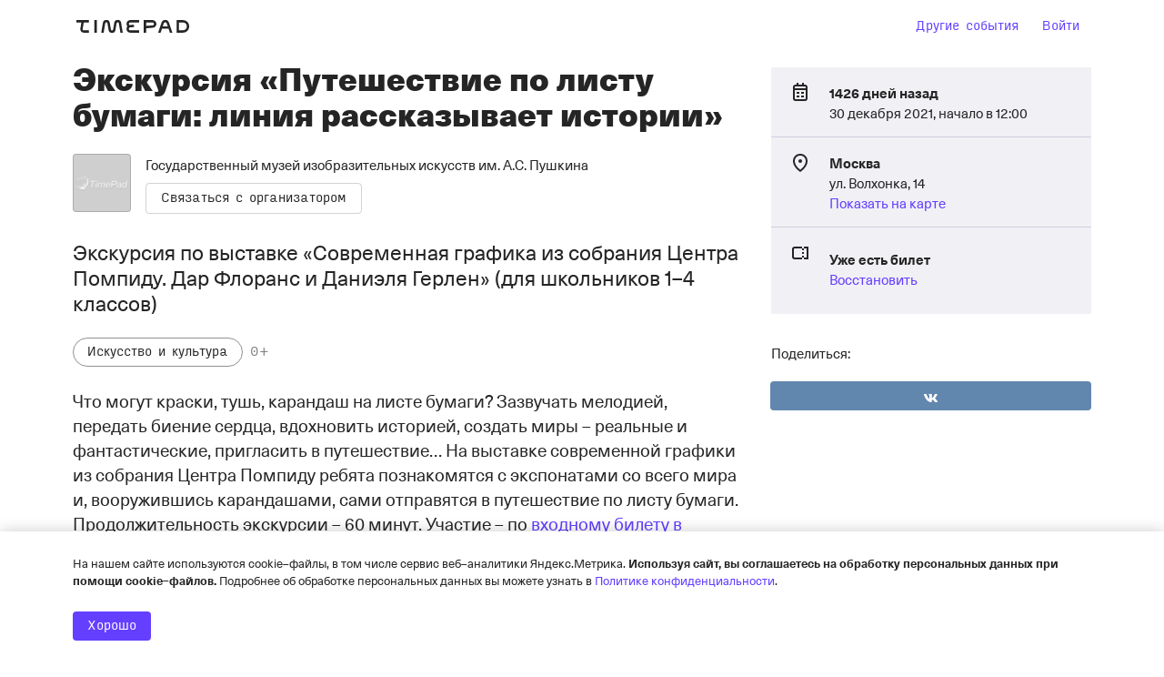

--- FILE ---
content_type: text/html; charset=utf-8
request_url: https://www.google.com/recaptcha/api2/anchor?ar=1&k=6LeM-FMiAAAAAKk4l9Zs5zINdGAKaIIMW85LWNRq&co=aHR0cHM6Ly9hcnRzbXVzZXVtLnRpbWVwYWQucnU6NDQz&hl=ru&v=TkacYOdEJbdB_JjX802TMer9&size=normal&anchor-ms=20000&execute-ms=15000&cb=9q98p27h9ggp
body_size: 46326
content:
<!DOCTYPE HTML><html dir="ltr" lang="ru"><head><meta http-equiv="Content-Type" content="text/html; charset=UTF-8">
<meta http-equiv="X-UA-Compatible" content="IE=edge">
<title>reCAPTCHA</title>
<style type="text/css">
/* cyrillic-ext */
@font-face {
  font-family: 'Roboto';
  font-style: normal;
  font-weight: 400;
  src: url(//fonts.gstatic.com/s/roboto/v18/KFOmCnqEu92Fr1Mu72xKKTU1Kvnz.woff2) format('woff2');
  unicode-range: U+0460-052F, U+1C80-1C8A, U+20B4, U+2DE0-2DFF, U+A640-A69F, U+FE2E-FE2F;
}
/* cyrillic */
@font-face {
  font-family: 'Roboto';
  font-style: normal;
  font-weight: 400;
  src: url(//fonts.gstatic.com/s/roboto/v18/KFOmCnqEu92Fr1Mu5mxKKTU1Kvnz.woff2) format('woff2');
  unicode-range: U+0301, U+0400-045F, U+0490-0491, U+04B0-04B1, U+2116;
}
/* greek-ext */
@font-face {
  font-family: 'Roboto';
  font-style: normal;
  font-weight: 400;
  src: url(//fonts.gstatic.com/s/roboto/v18/KFOmCnqEu92Fr1Mu7mxKKTU1Kvnz.woff2) format('woff2');
  unicode-range: U+1F00-1FFF;
}
/* greek */
@font-face {
  font-family: 'Roboto';
  font-style: normal;
  font-weight: 400;
  src: url(//fonts.gstatic.com/s/roboto/v18/KFOmCnqEu92Fr1Mu4WxKKTU1Kvnz.woff2) format('woff2');
  unicode-range: U+0370-0377, U+037A-037F, U+0384-038A, U+038C, U+038E-03A1, U+03A3-03FF;
}
/* vietnamese */
@font-face {
  font-family: 'Roboto';
  font-style: normal;
  font-weight: 400;
  src: url(//fonts.gstatic.com/s/roboto/v18/KFOmCnqEu92Fr1Mu7WxKKTU1Kvnz.woff2) format('woff2');
  unicode-range: U+0102-0103, U+0110-0111, U+0128-0129, U+0168-0169, U+01A0-01A1, U+01AF-01B0, U+0300-0301, U+0303-0304, U+0308-0309, U+0323, U+0329, U+1EA0-1EF9, U+20AB;
}
/* latin-ext */
@font-face {
  font-family: 'Roboto';
  font-style: normal;
  font-weight: 400;
  src: url(//fonts.gstatic.com/s/roboto/v18/KFOmCnqEu92Fr1Mu7GxKKTU1Kvnz.woff2) format('woff2');
  unicode-range: U+0100-02BA, U+02BD-02C5, U+02C7-02CC, U+02CE-02D7, U+02DD-02FF, U+0304, U+0308, U+0329, U+1D00-1DBF, U+1E00-1E9F, U+1EF2-1EFF, U+2020, U+20A0-20AB, U+20AD-20C0, U+2113, U+2C60-2C7F, U+A720-A7FF;
}
/* latin */
@font-face {
  font-family: 'Roboto';
  font-style: normal;
  font-weight: 400;
  src: url(//fonts.gstatic.com/s/roboto/v18/KFOmCnqEu92Fr1Mu4mxKKTU1Kg.woff2) format('woff2');
  unicode-range: U+0000-00FF, U+0131, U+0152-0153, U+02BB-02BC, U+02C6, U+02DA, U+02DC, U+0304, U+0308, U+0329, U+2000-206F, U+20AC, U+2122, U+2191, U+2193, U+2212, U+2215, U+FEFF, U+FFFD;
}
/* cyrillic-ext */
@font-face {
  font-family: 'Roboto';
  font-style: normal;
  font-weight: 500;
  src: url(//fonts.gstatic.com/s/roboto/v18/KFOlCnqEu92Fr1MmEU9fCRc4AMP6lbBP.woff2) format('woff2');
  unicode-range: U+0460-052F, U+1C80-1C8A, U+20B4, U+2DE0-2DFF, U+A640-A69F, U+FE2E-FE2F;
}
/* cyrillic */
@font-face {
  font-family: 'Roboto';
  font-style: normal;
  font-weight: 500;
  src: url(//fonts.gstatic.com/s/roboto/v18/KFOlCnqEu92Fr1MmEU9fABc4AMP6lbBP.woff2) format('woff2');
  unicode-range: U+0301, U+0400-045F, U+0490-0491, U+04B0-04B1, U+2116;
}
/* greek-ext */
@font-face {
  font-family: 'Roboto';
  font-style: normal;
  font-weight: 500;
  src: url(//fonts.gstatic.com/s/roboto/v18/KFOlCnqEu92Fr1MmEU9fCBc4AMP6lbBP.woff2) format('woff2');
  unicode-range: U+1F00-1FFF;
}
/* greek */
@font-face {
  font-family: 'Roboto';
  font-style: normal;
  font-weight: 500;
  src: url(//fonts.gstatic.com/s/roboto/v18/KFOlCnqEu92Fr1MmEU9fBxc4AMP6lbBP.woff2) format('woff2');
  unicode-range: U+0370-0377, U+037A-037F, U+0384-038A, U+038C, U+038E-03A1, U+03A3-03FF;
}
/* vietnamese */
@font-face {
  font-family: 'Roboto';
  font-style: normal;
  font-weight: 500;
  src: url(//fonts.gstatic.com/s/roboto/v18/KFOlCnqEu92Fr1MmEU9fCxc4AMP6lbBP.woff2) format('woff2');
  unicode-range: U+0102-0103, U+0110-0111, U+0128-0129, U+0168-0169, U+01A0-01A1, U+01AF-01B0, U+0300-0301, U+0303-0304, U+0308-0309, U+0323, U+0329, U+1EA0-1EF9, U+20AB;
}
/* latin-ext */
@font-face {
  font-family: 'Roboto';
  font-style: normal;
  font-weight: 500;
  src: url(//fonts.gstatic.com/s/roboto/v18/KFOlCnqEu92Fr1MmEU9fChc4AMP6lbBP.woff2) format('woff2');
  unicode-range: U+0100-02BA, U+02BD-02C5, U+02C7-02CC, U+02CE-02D7, U+02DD-02FF, U+0304, U+0308, U+0329, U+1D00-1DBF, U+1E00-1E9F, U+1EF2-1EFF, U+2020, U+20A0-20AB, U+20AD-20C0, U+2113, U+2C60-2C7F, U+A720-A7FF;
}
/* latin */
@font-face {
  font-family: 'Roboto';
  font-style: normal;
  font-weight: 500;
  src: url(//fonts.gstatic.com/s/roboto/v18/KFOlCnqEu92Fr1MmEU9fBBc4AMP6lQ.woff2) format('woff2');
  unicode-range: U+0000-00FF, U+0131, U+0152-0153, U+02BB-02BC, U+02C6, U+02DA, U+02DC, U+0304, U+0308, U+0329, U+2000-206F, U+20AC, U+2122, U+2191, U+2193, U+2212, U+2215, U+FEFF, U+FFFD;
}
/* cyrillic-ext */
@font-face {
  font-family: 'Roboto';
  font-style: normal;
  font-weight: 900;
  src: url(//fonts.gstatic.com/s/roboto/v18/KFOlCnqEu92Fr1MmYUtfCRc4AMP6lbBP.woff2) format('woff2');
  unicode-range: U+0460-052F, U+1C80-1C8A, U+20B4, U+2DE0-2DFF, U+A640-A69F, U+FE2E-FE2F;
}
/* cyrillic */
@font-face {
  font-family: 'Roboto';
  font-style: normal;
  font-weight: 900;
  src: url(//fonts.gstatic.com/s/roboto/v18/KFOlCnqEu92Fr1MmYUtfABc4AMP6lbBP.woff2) format('woff2');
  unicode-range: U+0301, U+0400-045F, U+0490-0491, U+04B0-04B1, U+2116;
}
/* greek-ext */
@font-face {
  font-family: 'Roboto';
  font-style: normal;
  font-weight: 900;
  src: url(//fonts.gstatic.com/s/roboto/v18/KFOlCnqEu92Fr1MmYUtfCBc4AMP6lbBP.woff2) format('woff2');
  unicode-range: U+1F00-1FFF;
}
/* greek */
@font-face {
  font-family: 'Roboto';
  font-style: normal;
  font-weight: 900;
  src: url(//fonts.gstatic.com/s/roboto/v18/KFOlCnqEu92Fr1MmYUtfBxc4AMP6lbBP.woff2) format('woff2');
  unicode-range: U+0370-0377, U+037A-037F, U+0384-038A, U+038C, U+038E-03A1, U+03A3-03FF;
}
/* vietnamese */
@font-face {
  font-family: 'Roboto';
  font-style: normal;
  font-weight: 900;
  src: url(//fonts.gstatic.com/s/roboto/v18/KFOlCnqEu92Fr1MmYUtfCxc4AMP6lbBP.woff2) format('woff2');
  unicode-range: U+0102-0103, U+0110-0111, U+0128-0129, U+0168-0169, U+01A0-01A1, U+01AF-01B0, U+0300-0301, U+0303-0304, U+0308-0309, U+0323, U+0329, U+1EA0-1EF9, U+20AB;
}
/* latin-ext */
@font-face {
  font-family: 'Roboto';
  font-style: normal;
  font-weight: 900;
  src: url(//fonts.gstatic.com/s/roboto/v18/KFOlCnqEu92Fr1MmYUtfChc4AMP6lbBP.woff2) format('woff2');
  unicode-range: U+0100-02BA, U+02BD-02C5, U+02C7-02CC, U+02CE-02D7, U+02DD-02FF, U+0304, U+0308, U+0329, U+1D00-1DBF, U+1E00-1E9F, U+1EF2-1EFF, U+2020, U+20A0-20AB, U+20AD-20C0, U+2113, U+2C60-2C7F, U+A720-A7FF;
}
/* latin */
@font-face {
  font-family: 'Roboto';
  font-style: normal;
  font-weight: 900;
  src: url(//fonts.gstatic.com/s/roboto/v18/KFOlCnqEu92Fr1MmYUtfBBc4AMP6lQ.woff2) format('woff2');
  unicode-range: U+0000-00FF, U+0131, U+0152-0153, U+02BB-02BC, U+02C6, U+02DA, U+02DC, U+0304, U+0308, U+0329, U+2000-206F, U+20AC, U+2122, U+2191, U+2193, U+2212, U+2215, U+FEFF, U+FFFD;
}

</style>
<link rel="stylesheet" type="text/css" href="https://www.gstatic.com/recaptcha/releases/TkacYOdEJbdB_JjX802TMer9/styles__ltr.css">
<script nonce="ThM2C4Mtt9qVByGRY4cDFw" type="text/javascript">window['__recaptcha_api'] = 'https://www.google.com/recaptcha/api2/';</script>
<script type="text/javascript" src="https://www.gstatic.com/recaptcha/releases/TkacYOdEJbdB_JjX802TMer9/recaptcha__ru.js" nonce="ThM2C4Mtt9qVByGRY4cDFw">
      
    </script></head>
<body><div id="rc-anchor-alert" class="rc-anchor-alert"></div>
<input type="hidden" id="recaptcha-token" value="[base64]">
<script type="text/javascript" nonce="ThM2C4Mtt9qVByGRY4cDFw">
      recaptcha.anchor.Main.init("[\x22ainput\x22,[\x22bgdata\x22,\x22\x22,\[base64]/[base64]/e2RvbmU6ZmFsc2UsdmFsdWU6ZVtIKytdfTp7ZG9uZTp0cnVlfX19LGkxPWZ1bmN0aW9uKGUsSCl7SC5ILmxlbmd0aD4xMDQ/[base64]/[base64]/[base64]/[base64]/[base64]/[base64]/[base64]/[base64]/[base64]/RXAoZS5QLGUpOlFVKHRydWUsOCxlKX0sRT1mdW5jdGlvbihlLEgsRixoLEssUCl7aWYoSC5oLmxlbmd0aCl7SC5CSD0oSC5vJiYiOlRRUjpUUVI6IigpLEYpLEgubz10cnVlO3RyeXtLPUguSigpLEguWj1LLEguTz0wLEgudT0wLEgudj1LLFA9T3AoRixIKSxlPWU/[base64]/[base64]/[base64]/[base64]\x22,\[base64]\\u003d\x22,\x22wq3Cg8KHH29cehnCsMKDwrZTw4/[base64]/CkXETDMOqV2DDslLCgcKgwo3ClsOEcUptwpfDm8KJwr4yw4oYwqbDjzzCk8O6w69Nw6M/w4pAwrBrG8KfPHTDncOWwofCocOjEMKow4fDhEUnWcODWVrDmFpMccKEA8ONw5NYe1h+wqwSwq7CusK/ZVXDmcKhE8OWKcKWw7/CqQdsfMKfwpx1NVnCgQHChxrDm8KHwqB+L1DCncKKwpnCrTllVMOBw5LDusKzH0jDocOkw7QeMEd9w4A8w4TDnsO1GcOgwoLCusKDw7YUw5dvwpBKw6/DrcKCQ8OBRnHDj8KJbmE4FlrClRlMRwzCu8KpYsOcwowow7tew49Ww6fCg8KMwoVOw5rCgcKBw7hNw7HDlcO0wq4FH8OlAMK+XMOjPCZTITHCqcOIB8KSw7/DhcKbw4DCvUQewqbDpEM7HXzCkl3DsgrCn8OzcTjCrcK/P1I6w5PCu8KOwrxFecKlw5kEw6xZwoYcPDxJR8KHw6hywqjCrBnDgMK+KBTCgRnDuMKswrthSERPGyzCpcOWL8KScsKVf8Oqw4c4wpHDh8K/[base64]/[base64]/DvsOdHXV8wp3CnHrDh2TDljXCkcKPSjBvEMO8bcORw6xvw7LCo0bDm8OOw5jCucO5w6gkJkJVd8OkdgHCicOJBx4Lw4MLwqHDk8ORw5TCuMOZw4HDpQFFw7/ClMKzwr53wpPDoFtTwpPDqMKXw75kwo9PAcKyJcOkw4TDpGVKZQB3wqzDrMK5w4jCkA3DkVnDlQHCml7DnDXDr1kiwohTZgPCgMKuw7nCoMKcwrZZGRbCvcK9w7vDtlRXBcOcw7XCiQhowotoK3kEwrsOOEPDlXsdw5oqNG9/[base64]/[base64]/CuWzChWjCrcKrw7vCpC5yw5XDujR4MMO9wr3DiTbCpQ1sw4zCt3F2wqDDm8KoeMOTSsKJw53CkRpfTi/[base64]/DpiIRZMOBwoTDnMOZw7BGZcOOO8OCwoDDm8OvWkFgwprCinnDkMO7IsOAwrbCiz/CmQpfQsOIEiR8HcOKw5NYw5IiwqDCi8OKIS5Uw4jCiAXDt8KVSBVEw7nCrgDChcO1wqzDlXfCoyARJ2PDoyAdIsK/woXCjTvDlMOINQ7CjzATDltYe8KATk/Cq8OTwqhEwr45w7hYDMKMwqvDicOFwoDDjG7CrWkGc8KUFMODN3/Co8OoSQ0BUcOZdkh6GzrDqMOSwqrDrHXDm8Kqw60PwoAXwr4iwq0aTknCpMOuOsKZT8OMBcKtRsKkwrw9w5RlcCQmXG8tw5TDoWrDoERhwovCg8O2VCMnJy7DncKWASFKMMKhCAXCr8KlPywUwqRDw63CgsOIYnDCgHbDocOEwqTDksKrGErCmF3Cq3/[base64]/Cj8KIBMO/[base64]/ChSPCiQ3DlU/DkUzDolnCtBQxLDXCmsKHHMO5wpvDhsOWSCYFwrLDv8OtwpEbVj04NMKHwr1lc8OGw69mw7zDvcO/GXc6wqDCpAlbw6DCnXVPwpIFwrkMbH/CjcO+w6HCjcKpSTTCuHXCoMKXHcOcwqt+RUPDpH3DiXQJFcO7w4lqF8KuMTnDg1TDmj4Sw4R2cU7DjMKRwqJpwq3ClHLCiWxxZ14hOMODBgguw6o4LcOAw4w/wrhtXkg2w6gJwpnCmsKCA8KGw7LCoC3ClU19cgLDpsKicmhlw4XClhHCtMKjwqIXRS/DjsOeCEPCiMKmK1Z4LsK/NcOMwrNTa2PCt8Olw57Do3XCncOXecKuUsKNRsOmYhErA8KjwonDqQgvw4crWXTDlUzCrCjChMO1UgEmw6TClsOgworDsMK7wrACwrBow4wJw7QywoUmwqzCjsKQw4Fdw4VnKWnDiMKzwrMWw7Bcw5V/[base64]/CpMOdci5gbXvCqsKawoMYwrTDh8OkKEFLw4VhVsOcC8KiZgzDgRI9w456w43DocKAGcOBaicSw6vChDhrw7PDiMO6wo3Chk07e0nCoMKBw5JGIE1Ne8KhNhtFw6pawq4KDFvDh8OHI8O6w7svw6NUw6Q9w7F0w48xw4/CjEfDjUQgA8KQJBkxO8KSJcO6UhTCjDMEC21HCFo1CcKSwpBqw5VbwqLDn8O6fcK7DcOaw7/[base64]/CuBVdUMO+BMOdw7nDpcOjwpPCh07CoXTDkk1Sw57Cqm3CiMOMwoPDgC/Dr8K7wr92wql0w5ssw4EYE3jCnjfDp0kWw7/CmQR3WMObwp01w41hIsKgwr/Ct8OMPsOuwobCpyvDiQnCnArChcKOdBd9wqw1aiEZwrLDkikvMh7DgMKdCcKPZmrDgsO6FMKvbMKrEF3Dkj3DucOeQlYqecOXbcKew6nDkGHDukkrwrTDk8OpcsO/w5TCmmDDlsOQwrnDvcKfI8O2wqjDvh1rw6liK8KIw4rDh3dPaHLDmiZKw7/Cn8KtIsOqw5HDrsK1NsKmw5xTa8OpYsKYF8K2CEYnwopDwpd/[base64]/wr58ezDCvsOMRwQ8wp4Sf8O/[base64]/[base64]/E8KOwqTCqcOCwpzDpip/wp97w6HDk8OvwqbCoz3DrcK5FMO2w77CiwEVLV49FQ/[base64]/TcOmAsO1AcOcHcK8wovClBIcworCrMKNKcKMwrFeCsO4chVSDhBPwqRow6NjO8O8LwbDiwMtAMO4wrbDmsOWw5h8Cl/DpsKsVHYWdMKEwoDCnMO0w7TDjMOgw5bDtMKAw53DhlhPdMOqwp8bJn8NwqbDsyjDm8O1w6/CoMONRsOCwoPCssKdwovDjgsgwqtxd8Oewqdiwo9Aw5jDscO3F0jCgXbClitNwpEWEsOBwqXDk8K+ZMOjw67CncKcw6xhCCrDkMKQwr7CmsO1WX/[base64]/[base64]/DtxIfPRPDksK7R2LCpcO6w4YKwo/Co8K/[base64]/[base64]/DkMOCwrzCp8KoVcO2CcKHdsO5w75fwrdvw796w6rCn8Ogw4kvSMKvQ3DCjhnCtB3DqMKzwpHCvH3CusKLKBdgX3rCtRfDlsKvHcKoUiDCosK2QVoTcMOodmDChsK/EsOxw4tFcjw8w7rDrcKcwoDDvQYpwoPDq8KWa8KeK8O4RwjDuHRaYSTDjmDCgwvDgx4iwrBtY8OWw5FHB8O3bcK3N8O5wrpMPzTDuMKcw5VIEcO3wrlowq/Cly11w6XDgzZjf3kFIgLClsKxw6h8wrjDoMOqw7xmwpnDiUoxw6oRTMK/[base64]/DjDHDrDlzU8KMKMKfZ8KGw5Jlw7FMwrfDncKewofChxjCscOrwoA7w5/DrHXDuXwSPj8+R2fCucKvwqo6K8OHwoJZwpIBwqc/UcKiwrLClMK2Sm99eMOuw4l6w6jChXtaHsOJGWrCg8Oya8KOWcO3wol8w4puAcOrIcOjDcONw7jDiMKpw5HCocOkPC7CqcOtwpkmw5vDjkpFwpZRwq7DvzEiwpDCj0hSwq7DkMKVHCQqRcKvw4VIF3bDqBPDssKowqd5wrnCvUbDoMK/w5kKUSsiwrUmw7zCrsKZXcKoworDhcKgw59hw57DhsOwwqoXeMKBwpdWw5XCiTxUNjkbwozDmXApw67Ci8KAL8OUwohgIcO8ScOKwp8nwofDvsOCwozDhRXDhQPDtjHDnQ3CuMOHfGDDisOuw55CXlfDtxHCglfDjS3Dlj4FwrzCvsK4JFgTwpQhw5PDr8KXwpQ/LcO5UcKGw6cbwo9jXsKCw4rCuMOPw7RFVcOOWi/CkjHDqMK+c07CuHZYJ8O3woQHw7LCpsKtIwvCgAg6JsKqFsKlEScRw6RpMMOzPcOGa8ObwqZ/[base64]/wr5sasK0ATHDjsKxwpMsw5zDuMOhAsO+OMO/bcO0LsK1w6TCucORwqXDhSHChsOiV8OVwpZkA23DnxvCjMOww4jCoMKDw4DCpVbCmMOswosuV8O5T8KKSDw7wrdSw7w5c3tiBMOpAiLDuRHDscKrYiTDkinDs2xZG8K0w7XDmMKEwopcwr8hw5BIAsOMXMKHFMKCwp8AJ8K4woQ0bCXCucK2ecOJw7XCk8OdAcKhLD/CnG5Owpl1dQ/DmTQlIcOfwoPCunzCjzdeJMKqBWbCtHfCvcKxZMKjwpjDhAk1BcOQMMKmwoQgwojDuGrDiTE/w6HDlcKaT8KhOsOVw5Ygw6Z7cMOUOwQhwpUXJBjDisKewqFUW8OVwqjDh0xsLsO0wpXDnMO6w6bDnl4PC8ONBcKMw7JjLE4Sw5sawrvDkcO0wrEZVyjCiATDgsOYw5J/[base64]/DtVZUOcO0woXDhBpew7/CqsONOEUow4TCr8OLb3jCilchwpl2TsKKVMK9w4LDi13DtcKOwqvCq8KgwrpfccOMw47ChxYrw4HDi8OyVBLCt0wYJSTCo37DtsOzw7ZoJCPDiG/Cq8O+wpkVwojDiX/DjwBdwpvCvRPCrcONEUd4GG/[base64]/[base64]/Co8Krek7DucOhwonDm8O8EW83w75eHhFBEcKaM8OMacK/wrNww5VOHTYgwpzDmF15w4guw7fCmhMGwpnCssK6wqHCugIbdAReYiTCvcOgJyg6woBXfcOHwptHe8OvDcKaw6rDtgPDlsOKw7nChT9uwqLDiUPCk8K1SMKDw7fCrUhMw6tgNMOGw65WIXbCo21pQsOSwrPDmMO/w4vCpCB7wqEgAxrCugfCijrChcO8eh5uw6bDmsOjwrzDrsK5w4TDksOtETfDv8KGw7XDtCUQwqPChCLDmcO0WsOEwozCrsOuZzfDiE3CvsKeJsKdworCnUl3w5TChsO+w5hVD8K/H0/Dq8Kbb0FGw5/CmgRmGcOKwoAEc8K1w750wok8w6Anwp0nX8Kaw6PCvMKxwrXDocKrM0XDsWfDilTCgBtVwo3Cuik5QsKRw79mf8KKBjhjIC1CBMOQwqPDqMKewqvCnsKAVcOzFU4jE8KcYXgbwrTCncKPw5vCnsKkw5A9w5wcMcO9wpnDuD/DpF9fw5d4w49hwp/CmXRdF3B7w51Aw4zCjMOHYGYcK8Ojw4MMR0x7w78iw51KOg8hwqHCp1/DmRU7YcKzRkzCnMOAMlRcMH/DmcKJwqPCrTlXYMO8w4bDtGJ6D0TDozHDi3J5wqhpL8K9w6rChcKQH3sJw5DCnh/CjR5hwrwgw5jDqUsefEUXwrzCmcKFGsKpJALCoA7DuMKdwprDikBEbMK/by/DugnCssO/woRsRj3CmcKbchACKRnDgsO2woJxw4rDlsOIw4LCiMOcw73CiRbCnX8TDyd6w7fCg8OROyzChcOIwrh5wr/DqsKBwo3CkMOOw6zCvcORwofCjsKjL8OMSsKbwpzDnHlXw5bCsnQ1dMO5CgUeOcO+w550wroXw5bDhMOlGGhBw6gLRsOVwo5cw4LDq0/CpGbCt1cUwoHCindaw4JcE3DCrhfDkcKhP8OJbxspXsK7aMKsOF3CuUzCvsKFZEnDqsOVwrzDvhAJXsK9c8Opw5NwXMKPw4nDt051w7DDhcOzZSPCrjDCg8KDwpHDiQfDiFMkUMKXMn/DikTCt8OUw5AKfsKAXBo+GMK2w6PCgw/Dt8K3LsOhw4TCt8Kqwr4hVxHCr0XDviJCw4VbwqrDlcKdw6LCu8K2w6DDpghpXcK1eBUlX0fDu1gfwpnCq13CjBHCtsOiwoJEw78qCsKudMKdSsKOw6dHeU3Dm8K2w7sIdcOEXUPCssOtwoDCo8OKCE/DpWdEf8O/[base64]/[base64]/EMKlw6M4IcKkDcKfDMKXbmM1dcOXE2JTMhrCgwjDuz9YMsOhw63DrcO3w6sTClrDpXQBwoTDuTjCmFhXwoDDmMK5ETjDiFbCrcO/dkzDkHTCqsOWPsOKTsK7w5DDo8KGwrg0w7LDtcOAcSbClSHCgGTDjWxmw4PDkn8FVS0SCcOVfMKww5vDpMKCAsOrwrkjAMOQwpfDn8KOw4XDvMK/worCriDDnyXCt1VqG1zDhWjCgTbCvsOxa8KUIEplGCzCksKNbi7DisOkw5jCj8OZExxowpzDk17DhcKaw5xfw5kqKMKZFcKATsKJYiLDgBnDpMOyIUFiw7JowqttwqjDklQ9QmwwH8OQw7BgfyHCr8K1dsKbE8K3w75Zw4nDnw3CnG/CpnjDrcKxL8ObHFZCQxFHe8KRNsO9H8O4ZjQew47DtFzDp8OPRMKMwqnCo8OhwppPSsKuwqnDpzrCtsKlwrzCti1XwrRaw5DCisKxw7DCsDzDo0Iuwo/CpsOdw68gw4LCrCtLw6fDjlJ6O8OtAcO2w6hsw71Kw6HDr8ONFkMBw7p3w6nDvnnDsGjDu23DhmIvw4x/YsKHfFjDgRg/dH0JdMKVwpzCgiBdw4/DvcOHw5HDi0B6ZWs1w4bDiljCgnl+HRUdYcKZwps6b8Orw7vDnBoGKcKQwpTCrcKmMcOoBMOLwp1baMOoXiA1VcO3w6DCh8KFwopmw5gSWl3CujvDucK3w6jDrsO0Jh5/[base64]/[base64]/[base64]/DrMOnG8KRwqPDvR/[base64]/DhsKFw57Dv8OdOQ/CvFDDi8Ovw4rCjsOkZMKTw53DkE8VIi0HWMOwd0p9EcOFJMO5FXZdwrfChcOHRsKVdUU4wpjDvk0zwoIDJMKEwoTCplESw6IiFcK8w7jCqcKew43CjMKKKcKwXQNRFCnDpMOVw6MUwowyY10tw6/Di37DnsK4w4rCrcOowqDCmMOJwpMsecKqcDrCnVTDsMOYwoBbO8KvFU3CqhrDqcOfw53DtsKYUyXCucKEFT/ChUYKWMOrwq/DiMKnw68kKWFUbGvCiMKMw7U5XMKhR1PDqsKtdULCrMO/w7xoUMKBE8KHVcK7CsKCwoJAwojChSAEwpxAw6/DvwVFwr3CtnsewqbDqmZ/E8ONwph/w7rDnV7CvhwhwpzCjMOJw4jCt8K6w6dyHXteZmPDtktRecK2cHfCmMKReG1QSsOewoExBCUyWcOhw4fCtT7DkcOuRMOzccOaGcKaw7dsQQ1qUDgXVQEtwoHDk0MLIgtSw65Mw6oYwpDDqyEARX5VdHzCt8KLwp9oQ2NGb8OpwpPDvRTDm8OVJknDrx92HWRRwo/ChiQSwoolTRbCucO1wrfDtQjCpiXDsSwdw4DDs8K1w78xw5JKY1TCo8KHw6/Dv8KvRMKCLsOEwoRpw7Q6cwjDrsKlwp3ClAAQYzLCksK3UsKmw5gMwqHCu2weDsOIHsKOYAnCrhwHHkfDh13CpcOTwrEbZsKRS8K+w51GScKYCcOPw4rCn1zCjcOZw4QqWsOrZyseKsOww4HCm8OOw5DCkXNKw6EhwrHCh38cGG9gw4XCuh7DgXk/QRYhNjlTw7nDuxhQEy56bsOiw4gSw73Dm8KLcMK9woxaAcOuFsKecHFIw4PDmRLDjMKBwpDCp2fDgEzCsCsWZjE2WA0xCcKRwp9zwpsHA2UqwqXCq2Jkw6/CuT9MwpJFf23Cl3ZWw5zCp8KYwqxbTlrDiX7DvcKsSMKaw6rDqD0aNsKdw6DDqsKVLDcWwpfCjMO4dcOnwrjDiQzDvlsVfMKGwoHCj8OkJcKiw4Jww7UvVEXDt8KZYgdyC0PClAHDl8OUw5/[base64]/DlGwPDMOvPGjCnyDCvn0zwoLCkcKdORFhw6XCkDPCosO9F8KXw5Y1w6Aaw5otZ8O6WcKEw7HDsMK1BA0qw5DDksKLw5AqWcOcw7TCjwXCjsOyw7Qyw6/Cu8Kyw7bCvcO/w6jDgsKLwpR1w6jDkMOJVkoEX8KQwr/DgsODw4crB2YAwo8mH3DChQXCucO0w4rCm8Owd8O6E1DDkUsWw4k8w6ZCw5jCvRzDgMOXWRzDn1LDiMKewrnDiRjDrGHDtcOuwrlnawXClkdvwr5mw6onw5BKKcO7Ny9sw6/CnMKuw6vCnQjCrDjDo3zCpVzDpj9RZMKRBQdyP8KOwo7DniM3w4/CvQnDp8KjKsK9CXHCiMKzw5rClQ7DpTw+w7jCux8nZmlQw7h9T8OWGMO9wrXCl07CuTfCkMKbecOhDhxNEywuw6TCvsKQw7TCmB5bf1DCjSspDcOdKD57YgLDikPDlnwXwqk/[base64]/Zz7DhcKragcXCi3ClMKmFsK3wpDCl8KGeMO8w7x6CMKkwpoBwqbCvMK3TkFawqIxw7oiwpEIw4PDksODTsKkwqx/fkrCkHUZwoozWAcYwpUHw6DDtsONw6bDjcOaw4hQwoZ7MGXDo8KqwqvDrHjCvMOTKMKPw7jCi8KVCsKyT8OSD3fDlcK1Fn/DicKzT8O+UmPDtMOhQ8O6wotOQ8KtwqTCiyhMw6pmbD9BwrvDkGfCjsOfwpHDgcOSMx1fwqfDtMOdw5PCsSTCngRywo5eccOJbcOUwq3CscKKwqHCuFrCnsK/R8Oje8KiwojCgzhiUG5Nd8KwKcKYBcKnwobCgsOzw4Vdw5NMw7TCiRI4wq/[base64]/DlxNnwogrU8Oww5XDlAnCj8Kiwp7CqsKEw6xMBsOTwo8GFMK+S8KfSMKRwpPDuixqw4pVZ0QJAmw8aRHDtcK/[base64]/CjjjCsMKNaG9owrZcwoRdw6HDjsOwVmccw5zCi8K5wozDisK6wpXDucOjf3jCux4JBMK5wrnDtFspwpxeL0nCrCZNw5rCtMKIbxPCqMKLX8Oyw6LCqD8mO8Opwq/[base64]/[base64]/cx5Vw5MbwqPCiGUfw6bCocKmA2sORgHDsifCkcKOw4/Cr8Krw6VAC0sRwobDlDTCkcKAB2tlwqHCo8K0w6cZFFsQw6rDnFnCg8KWwoAvRMOoH8KrwpbDlFnDqcOqwoZYw4wfAsONw4cJVsKEw5rCt8KZwp7ChFnDvMKywqMXwqZKwpsyX8KYwo0pwpbDkB8lGhvDocKDw6giQWYXw7HDh0/[base64]/DgWbDosOJw4wQeHTCnzbDscOCw6zDmhcnTMOvwp4bw6cOw44VfBoQEk8aw5DCqCQLFsOUwoNAwoA4wofCgcKDw4vCjFsowo4pwoskY25kwr16wrQXwqTDpDErw7vCtMOIw5BSTMOzdcOCwogKwpvChAbCrMOHwqHDvcKvwqhWQ8K/w59eQMOKwobCg8KCw558McOhwqEvw77ChinCvcK8wqRtCMO7YFo9wonCiMO+A8KmU3xofMKyw79FfsOgdcKKw7JWKjENJ8OVMcKNw4FlGsKqXMOlw7cLw5PDvEXCq8Onw5rCuW/DrcOsDl/[base64]/w54Pw5ENwrLCvsKYAk3CkFV+ZnjChQrCpkEWeS9Zwr4pw6zCj8OcwpwNCcKQCGkjDsOqUsOtZMKswrc/w4p9Q8KACAdhwrPCr8OrwqfCuB5SU0HCvzx9ecK0ZDPDjF/Do3zDu8KpWcO2wozDnsOVe8K8UEzCp8KVwqFVw7BLbsO/w57CvAjCtMKmaiplwo4bwpDCgh3DqSDDpz8awp1VOhPCpcO5wpHDgsKrYsKuwpPCuSLDnhxybQDDvTB1Qxl4wrHCksKHCMKmw4Bfw4TCnkLDt8O9DGHCpcKXwq/CnUUKw41CwqnCt1XDpcOnwpcqw7wHCQbDsgnClMK8w6U4w4HDg8KHwqPCqcK4CQULwofDiBozL2nCvsKrKsO7MsOzwoV9bsKBDsK7woobMWtfEDd9wo7DnE7CumUEU8O/aU/CkcKIPkXCg8K2LMOMw4tSKnrCrj9YZz7Dv05rwqpwwpjDkl4Cw4wcfsK/VgwLHsOWw4xRwrJTcUttHcO/w70easKTUMK2VcO3bCPCl8Ovw41Ww63DnMO9wqvDr8KabBnDg8K7BsOOL8KdJVfDlGfDnMO9w5nClcOfwp1/[base64]/DnGXCksKAQcK8wo4DwphcXV1Ywr/Cjjphw6URBV96w7VuGMKTKwrCunV4wqMzf8OlJ8Kzwrwyw6HDpMOWa8O0LsOVAHkywq3Dk8KNWnhdU8KEw7AAwqbDrwzDoFzDuMKQwqADfgQzWykswoxTwoEtwrNuwqFiCT9RDEjCjC0FwqhbwoxFw7TCncOzw7rDnwnDuMKOBhLCmwXDocK4w5l/wpkIaQTCqsKDHipfR21gLALCmEY1w7bCksO8H8O4DcOkeCgzwpkuwo7DuMKPwrxYFsKSwrldYMOjw5sxw6E1Cj8Rw4HCiMOXwpPCtMKWfsO0w7IqwonDuMOow61vwp5Fw7bDqFAYfhjDlcK/[base64]/CtURyw4PCosK9w6IaHjIiBsOoa2HCp8OEw7vDnSF5JMKVbD7ChC5aw6HCgcKSfBDDv2tiw4zCllrCuylXfmrChhU1HgIIA8KBw6vDnGvDisKRQkcwwqRnwr/CgEscQcKmOwHDiR0aw7PCuG4bXcO4w5zCnzlFQTvCr8KaXTcWZCrCvntgwrRVw5AvSlhGw4UWLMOeVsKQOis/AVtWw4TDjcKrSWDDtSYCehvCrWRpfMKiDcKqw79pUUF7w48aw6HCmD3CsMOnwq10cn/DicKCVEPCsgImw4BbEzlwDypCwp3Cm8Obw6XCncKHw6XDin7Co1JSEMOHwpNzaMKKMV7CnVRzwoLCsMK8woXDnsOWwqzDjyjDiAbDtsOdwrkiwpzCgsO5eD9ISMKiw6TDlW7DuSjClRTCi8OqYgpMPx4wWmMZw5ktw5UIwpfCjcKuw5Rvw5zDvh/[base64]/Bj/[base64]/DnsOtw4DDpsKGw6kZwrtLJsKGcsO7wq7CqsKfw4rCicKSwpkAwqPDmAdOOlwVfsK1w5wzwp/CoWnDlQXDusOawo/DqA7ClMOmwppOw4/DlW/Dsg4xw5V7JcKPa8Kzbk/[base64]/fWJ9w7LCo1p1QcO3wpkNwpzDoT4Jw6nDmBZWNsKQRcK3KMKtKMOnRRjDqjRAw5PCuQzDgjI1YMKfw4wswonDhcOSf8O4BX/DvcOMRcOidsKGwqLDr8KzEjF4VcOZw73CvGTCry1RwpR1dcOhwoXDscOoRQobd8ODw63DlU4XDMKvw5vDum7DjMOIwo1PdkgYwqXDi1LDr8OWw4B5w5LDi8K7wp/DkQJySXTCkMK/[base64]/OMKxw47CiFkWw7gsw5DDnMK5RMKHw5J8wqzDlS3DiGEuTQHCkhbCrx5mw4c+w6ZNUX7CgMO/wojCv8KUw5EHw4vDtcOPw6JrwrcbfsODKcO/D8KwZMOtwr3Cg8OLw5vClcKiKF8ZajojwqfDqMKhVk/Cl204EMOcAcKjw4/CiMKPGsONRcK2wpTDtMO5woHDn8OuJiVLwroWwrYEa8OJBcOsR8O5w4haLcKCD1bCpH7DncKiwqknUkTChiHDq8KHP8O5VcOhNcOQw6RTBsKubjIiQinDsG/[base64]/CqcKIw6fCgWfDpcKdccKcwqrDp8KLeMO3wqjCrUvDhcOLEEHDlH8BWMOmwqbCo8K7dlYmw4ZuwqJxRFwhasO3wrfDmsKcworDo13Cr8Obw7RAZS7CssKBOcOfwpzCjHsKw7vCuMKtwo0NHsK0wpxDVcOcZg3Co8K7fwzDoxPCkizCg3/DucOvw7dBw67Ct1NgCBB1w5jDuWbDkzhqPU4+DcOTU8KrdFHDgsOeJ0wVZzTDv0HDksOrw5IqwojDlcOhwrsdw6MWw6rCiiLDr8KCV2rCtl/CqUkWw6DDpsKlw48ydsKyw4jCiX89wqfCucKNw4MKw5zCqmN4M8OVQSnDlsKWIsOow7w7w6YSHmDDksK5IiHCiDtGwrcSYMOowrjDn33Cg8KxwoENw5bDmSEew5sPw6DDvzfDoFLDtMKvw6LDuxjDqsKqwqXCksOCwp9Gw6TDqhBvV2dgwpxlVcKIc8K/A8Opwr9KUy/CvUvDnxfCt8KhOVrCr8KUwqTCs3Mmw5XDrMK3Mi/Dh0hMZsKeblzDt2AtMHVxOsOnGWU3GkrDj3rDhkjDo8OSw7rDucOnYMOtHXvCq8KPWEt+MMKyw7pTGjbDmXhuDMKFwr3CpsOkecOwwq7CiXLDtsOIw4gKwq/DhSbDjsKzw6x4wqgDwqvDhsK9AcKkw5Bkwo/DsH3DqTpEw7zDhg/CkHnDu8OTJMOqb8O/[base64]/CosKoKCgRwptUwqdbUMK1McOGwrYZwqXDrcOgw5kkwp9KwqsGACLDt3TDosKHOBEqw5XChgnCr8KtwroANsOww6LCjV0RUsKWA0zCsMOTfcO1w78ow5Muw4Vuw60COMKbYwYKwrVMw63Ct8OfaHsuw4/CkDAeHsKdw6fCi8KZw5oMTmHCpsKpUsK8My3DhjDDr2PDqsOBGwrCnQbDt2DCp8KbwqTCjx5IJnpjazQAJ8K/XMKAwofCpkfCixMNw53ClnsZD1jDmyHCiMOcwqvCg2cfesOCw64Mw4sxwoPDoMKCwqsiRMOoBiA6woBCwpnCjcK5YRcsJSwCw4VFw70zwofCh1vCosKQwo8nKcKewonDmEjCnA/[base64]/DrU8sLcKVXHnDnjXDi8OFcsO9AxXCnsOqTcKfYsO6w5bDlH08GzLCrms7wpxXwr/DgcKyGsKzM8KbHsO6w5LDrcKCwrF8w7NWw5PDtEvDjhNIRhRuwps3woTDiTFcDWp0ZglcwocNLXRJBMO0wrfCowXDjSETKMK5w6FHw5gRwr7Dq8OrwpIwEkPDgsKOJFnCvlALwrVwwq/CjsKmZsKqw412wqbCnEtNBsOewpjDpmTCkETDncKFw5ljwrptb3MfwrzCrcKYw6zCsjRYw7zDicKzwoV9cEZHwrDDjF/ClDtrwqHDth/DkhJ9w7TDmA/[base64]/[base64]/Dsn9RwojClX8LeFgoPcOoBylVw4vCpGHCgsO/XMKow4DCmXhMwqF6QXYvDiHCq8O/w7Fuwr7DlcOxPlRIM8KSVBrDlUDDjcKUa0gIS3TCp8KmeD5fImYHw4M2wqTDsn/DvsKFW8KlSRbDt8OhE3TClsKsKkcRw5fCkU3DiMOcw47Dg8Kcwo82w7XDq8OxUinDpHvDiE8RwocNwr7CkG1Ow4jCoQDClRsaw63DqSQVE8OIw5PCm3vDqhR6wpQZwonCqsKOw5BrA11JecOqXMKmKMOhwpBWw7/ClsKMw54bBB4cE8KaDwkLMy8ZwrbDrhvCrhFadCYYw47DnzlGw6TCgndEw73DnSbDr8KLe8K/A2NPwpPCisKwwpjCn8K6w7nCu8O3w4fDu8OFw4DClRXDrkYfw6trwpXDlBjDh8KyAl8mTxkzw5cMOUZawrwpPMOFIXtwdzLCjcKCw57DtsOtwq43w5Amw5xNVEfDrVrDocKJTh5CwpxffcOCdsKYwrAZM8K9woYOw4J0PEYuw7d9w58+Y8OeBEvCiB7ClghUw6TDk8K/[base64]/wp7DmVp+aMOLwrTCpsOJXAsZwqsAwqfDhz3DgEs2wotTbsOgKB1Rw47Di3bCvzZuRF7CuDxyUcKDEsOEwqzDtBAww7xwGsOHw7zDqMOgNcKzw7HChcKUw595wqIrb8K7w7zCpcKsP1pFOsOBM8O2YsOtw6VFeXwCwrUsw7JrVSJZbA/DrHo9PMKgZXcbW3o7w5x7CMKLwoTCucOoKgUow7FUAMKdQ8KDwqknRwLCrUUGIsK9JQLCqMOiLMKTw5NCLcKMwp7DtBoNwqwnw4YyMcKrBwbDmcOMM8Kyw6TDlsKUwqYjQVzCn0/DqxgqwoAvw6/CisK9R0jDvMOwbFjDn8OEXMKfUjzCnCl2w4sPwprCvzkkSMKHbUUEwrMtTMKgw4LDj1/CugbDvATCmMONw4rDi8ObccKGeQUnwodEf2JnCMObWU/[base64]/w45CwrbDhjtEwpzDn8OrwqMIwp8vw5/ClgrDrV7Dn2zCo8K8R8Kuaw5owqHDk3vDvj10S1nCqGbCqMOEworDtMOGTD9Yw5/Dn8KncxDCn8O9w60Iw7NQZ8O6DcOCAMO1w5d6acKnw7p2w5XCnxhDFm9ZIcOXwphMdMOkGDB9EQMATsKRMsKgwoEzwqA/wo1IJMOlEMKeKMOfZEDCuiZiw4lCw7XCocKQSjZ0d8K+wp5sJUfCtyrCpCfDlj1ALR3CuSktCMKjKMKyRQvClsKmwpTCk0fDu8OJwqRldgdswpFpw57CumxSw5HDrFYSTznDr8KGcDlFw5t5wqo5w4fCiSFbwrHDtsKJAAkXPx9Cw50kwq/DvigRbcOwXwovwr7Cn8KXRMKIIWPCq8KIDcKSw4nCtcOCNncDcE1OwoXChDUxwpnCt8OmwqrCgMOgHi/DjVVUemo9w6/CicKxVj9Awq/DosK3X2IFUcKSMDF1w7gJwrFaHMOFw4VUwr/CjwDCo8OTKcOAIVkkNmYrfcOJw6sSTcOWwoUDwpAJfn0twrnCt2Adwp/[base64]/ChW3Dk0g/[base64]/CrcO6wobCmxHDl8Ocw4PCkEfCthDDlBEVS8OiMVkeBB7CkTlFLFIKwq7DpMO8VXE3bCXCkcKbwqQHPHEYZjnDqcOGwpvCuMK6w7jCgwnDpMO/w77ClFZIwpnDn8OgwpDChcKPUU3DgcKbwoVNw6o+wp/DgcOaw6F1w6deGSt/RcOONCHDtiTCrMOPdcOOLcK7w7rCnsOiacOBw5BbPcKgQQ\\u003d\\u003d\x22],null,[\x22conf\x22,null,\x226LeM-FMiAAAAAKk4l9Zs5zINdGAKaIIMW85LWNRq\x22,0,null,null,null,0,[16,21,125,63,73,95,87,41,43,42,83,102,105,109,121],[7668936,403],0,null,null,null,null,0,null,0,1,700,1,null,0,\[base64]/tzcYADoGZWF6dTZkEg4Iiv2INxgAOgVNZklJNBoZCAMSFR0U8JfjNw7/vqUGGcSdCRmc4owCGQ\\u003d\\u003d\x22,0,1,null,null,1,null,0,1],\x22https://artsmuseum.timepad.ru:443\x22,null,[1,1,1],null,null,null,0,3600,[\x22https://www.google.com/intl/ru/policies/privacy/\x22,\x22https://www.google.com/intl/ru/policies/terms/\x22],\x22IAncBDIOcKqm20L/7YlC07PLDA9xcfyLVUTWF+yb6F0\\u003d\x22,0,0,null,1,1764089062833,0,0,[191,85],null,[144,93],\x22RC-jhxp8O-_5x_4og\x22,null,null,null,null,null,\x220dAFcWeA7HSTQCl-Wjem1bxniABpVlBUEnSnXtBr3MXInXkXSuBx79wIOYRiUu1O-zOpGX5Fx1CMFDqtcjV2Cq3HySqH7LLN3hVg\x22,1764171862813]");
    </script></body></html>